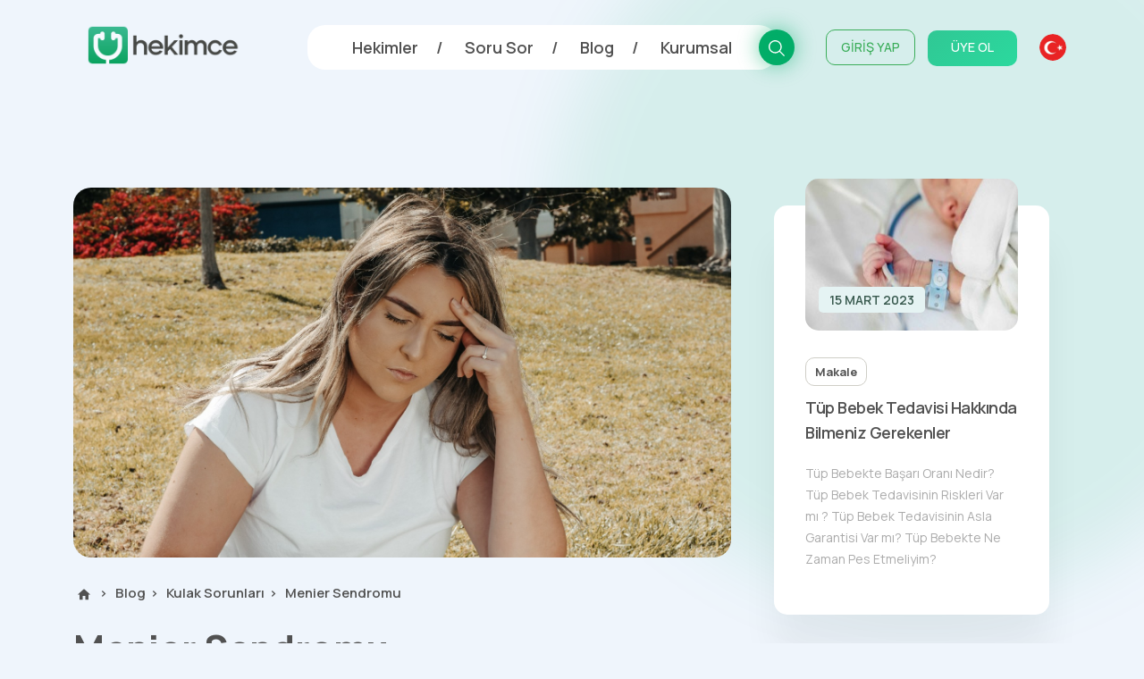

--- FILE ---
content_type: text/html; charset=UTF-8
request_url: https://www.hekimce.com/blog/kulak-sorunlari/menier-sendromu
body_size: 163001
content:
<!doctype html>
<html lang="tr">
    <head>

        <meta charset="utf-8">
        <meta name="viewport" content="width=device-width, initial-scale=1">

        <title>Menier Sendromu - Hekimce</title>

        <link rel="preconnect" href="https://fonts.googleapis.com">
        <link rel="preconnect" href="https://fonts.gstatic.com" crossorigin>
        <link href="https://fonts.googleapis.com/css2?family=Manrope:wght@400;500;600;700;800&display=swap" rel="stylesheet">
        <link rel="shortcut icon" type="image/png" href="https://cdn.hekimce.com/images/favicon-50x50.png"/>

                            <link rel="canonical" href="https://www.hekimce.com/blog/kulak-sorunlari/menier-sendromu" />
                                        <link rel="amphtml" href="https://www.hekimce.com/blog/kulak-sorunlari/menier-sendromu/amp">
                                            <link rel="stylesheet" href="https://cdn.hekimce.com/lib/bootstrap/5.1.1/bootstrap-reboot.min.css">
                                                <link rel="stylesheet" href="https://cdn.hekimce.com/lib/bootstrap/5.1.1/bootstrap-grid.min.css">
                                                <link rel="stylesheet" href="https://cdn.hekimce.com/lib/swiper/7.0.7/swiper.min.css">
                                                <link rel="stylesheet" href="https://cdn.hekimce.com/css/v3/template.min.css?v=3.6">
                                                <link rel="stylesheet" href="https://cdn.hekimce.com/css/v3/modules/cats-slider.min.css?v=3.0">
                                                <link rel="stylesheet" href="https://cdn.hekimce.com/css/v3/modules/post-card.min.css?v=3.0">
                                                <link rel="stylesheet" href="https://cdn.hekimce.com/css/v3/modules/post-card-mini.min.css?v=3.0">
                                                <link rel="stylesheet" href="https://cdn.hekimce.com/css/v3/pages/blog-detail.min.css?v=3.2">
                        
        <meta name="google-site-verification" content="vWuKASjXlC1zHeFsZONMOZlkvVmvdoI4fo21o_Irf2Q" /> <!-- Google Webmaster -->
        <meta name="yandex-verification" content="c43533305b0e3fb3" /> <!-- Yandex Webmaster -->
        <!-- <meta name="msvalidate.01" content="" /> --> <!-- Bing Webmaster -->

        <meta name="robots" content="FOLLOW, INDEX">
<meta name="description" content="İç kulakta basınç artışı nedeniyle oluşan bir hastalıktır. Bu basınç değişikliği sonucu denge organı etkilenmektedir.">
<meta name="keywords" content="">
<meta name="author" content="Hekimce Portal">
<meta property="fb:app_id" content="1129595114477052">
<meta property="fb:pages" content="229711562330151">
<meta property="og:url" content="https://www.hekimce.com/blog/kulak-sorunlari/menier-sendromu">
<meta property="og:image" content="https://cdn.hekimce.com/uploads/2022/whatsapp-image-2022-04-08-at-161557-1649423808.jpeg">
<meta property="og:image:width" content="1600">
<meta property="og:image:height" content="900">
<meta property="og:type" content="website">
<meta property="og:title" content="Menier Sendromu - Hekimce">
<meta property="og:description" content="İç kulakta basınç artışı nedeniyle oluşan bir hastalıktır. Bu basınç değişikliği sonucu denge organı etkilenmektedir.">
<meta name="twitter:card" content="summary_large_image">
<meta name="twitter:image" content="https://cdn.hekimce.com/uploads/2022/whatsapp-image-2022-04-08-at-161557-1649423808.jpeg">
<meta name="twitter:site" content="@hekimceportal">
<meta name="twitter:title" content="Menier Sendromu - Hekimce">
<meta name="twitter:description" content="İç kulakta basınç artışı nedeniyle oluşan bir hastalıktır. Bu basınç değişikliği sonucu denge organı etkilenmektedir.">

        <!-- Google Tag Manager -->
        <script>(function(w,d,s,l,i){w[l]=w[l]||[];w[l].push({'gtm.start':
        new Date().getTime(),event:'gtm.js'});var f=d.getElementsByTagName(s)[0],
        j=d.createElement(s),dl=l!='dataLayer'?'&l='+l:'';j.async=true;j.src=
        'https://www.googletagmanager.com/gtm.js?id='+i+dl;f.parentNode.insertBefore(j,f);
        })(window,document,'script','dataLayer','GTM-WXWBJV7');</script>
        <!-- End Google Tag Manager -->

        <!-- <script async src="https://pagead2.googlesyndication.com/pagead/js/adsbygoogle.js?client=ca-pub-4773526923217915" crossorigin="anonymous"></script> --> <!-- Google Adsense Otomatik Reklamlar -->

                            <script async src="https://securepubads.g.doubleclick.net/tag/js/gpt.js"></script>
                    <script>
                        window.googletag = window.googletag || {cmd: []};
                        googletag.cmd.push(function() {

                            googletag.defineSlot('/22691037556/blog/mobile-masthead', [[320, 120], [300, 100], [320, 100]], 'div-gpt-ad-1646734244890-0').addService(googletag.pubads());
                            googletag.defineSlot('/22691037556/blog/mobile-contentParts_1', [[300, 250], [336, 280]], 'div-gpt-ad-1646744080417-0').addService(googletag.pubads());
                            googletag.defineSlot('/22691037556/blog/underArticle_1', [[336, 280], [300, 250]], 'div-gpt-ad-1646649920011-0').addService(googletag.pubads());

                            googletag.pubads().enableLazyLoad({
                                fetchMarginPercent: 100,
                                renderMarginPercent: 50,
                                mobileScaling: 1.0
                            });

                            googletag.pubads().enableSingleRequest();
                            googletag.pubads().collapseEmptyDivs();
                            googletag.pubads().setCentering();
                            googletag.enableServices();
                        });
                    </script>
                    
    </head>

    <body class="d-flex flex-column">

        <div class="wallpaper"></div>

        <header>
            <div class="container">
                <div class="row justify-content-md-center">
                    <div class="col d-flex justify-content-between mb-2 header-hight">

                        <div class="align-self-center header-logo">
                            <a href="https://www.hekimce.com/" title="Hekimce - Türkiye'nin Yeni Nesil Doktor Portalı">
                                <img src="https://cdn.hekimce.com/images/hekimce-kurumsal-logo.png" alt="Hekimce Kurumsal Logo" title="Hekimce Kurumsal Logo">
                            </a>
                        </div>

                        <div class="align-self-center header-menu">

                            <nav>
                                <ul>
                                    <li>
                                        <a href="https://www.hekimce.com/hekimler" title="Hekimler - Hekimce">Hekimler</a>
                                    </li>
                                    <li>
                                        <a href="https://www.hekimce.com/soru-sor" title="Soru Sor - Hekimce">Soru Sor</a>
                                    </li>
                                    <li>
                                        <a href="https://www.hekimce.com/blog" title="Blog - Hekimce">Blog</a>
                                    </li>
                                    <li>
                                        <a href="https://www.hekimce.com/kurumsal" title="Kurumsal - Hekimce">Kurumsal</a>
                                    </li>
                                </ul>
                                <div class="header-search">
                                    <div class="header-search-bg"></div>
                                    <a href="https://www.hekimce.com/arama" title="Arama - Hekimce">

                                        <svg xmlns="http://www.w3.org/2000/svg" viewBox="0 0 22.459 22.459">
                                            <path id="search" d="M25.812,24.64l-6.276-6.309a9.143,9.143,0,1,0-1.205,1.205l6.309,6.276ZM5.032,12.513a7.481,7.481,0,1,1,7.481,7.481A7.481,7.481,0,0,1,5.032,12.513Z" transform="translate(-3.353 -3.353)"/>
                                        </svg>

                                    </a>
                                </div>
                            </nav>

                            <div class="header-session">

                                                                        <div class="session-sign-in">
                                            <a href="https://www.hekimce.com/profil/giris" title="Giriş Yap">
                                                GİRİŞ YAP
                                            </a>
                                        </div>
                                        <div class="session-sign-up">
                                            <a href="https://www.hekimce.com/profil/kayit" title="Üye Ol">
                                                ÜYE OL
                                            </a>
                                        </div>
                                        
                            </div>

                            <div class="header-lang">

                                <div class="active-lang">
                                    <img src="https://cdn.hekimce.com/images/flag-tr.png" alt="Hekimce Türkçe Dil Desteği" />
                                </div>
                                <div class="other-langs">

                                </div>

                            </div>

                            <div class="hamburger-icon-container">

                                
                                <div id="toggleHamburgerMenu" class="mobile-menu-icon">
                                    <span></span>
                                    <span></span>
                                    <span></span>
                                </div>

                            </div>

                        </div>

                    </div>
                </div>
            </div>
        </header>

        <div id="hamburgerMenu" class="hamburger-menu">
            <div class="container">

                <div class="row">
                    <style media="screen">
                        .m-search {
                            background: #F9F9F9 0% 0% no-repeat padding-box;
                            border-radius: 6px;
                            height: 50px;
                            margin: 0 15px 20px 15px;
                            line-height: 50px;
                            padding: 10px 20px;
                            width: calc(100% - 30px);
                            border: none;
                        }
                        .m-search::placeholder { /* Chrome, Firefox, Opera, Safari 10.1+ */
                            font-size: 15px;letter-spacing: 0.7px;color: #CCCCCC;
                        }
                        .m-search:-ms-input-placeholder { /* Internet Explorer 10-11 */
                            font-size: 15px;letter-spacing: 0.7px;color: #CCCCCC;
                        }
                        .m-search::-ms-input-placeholder { /* Microsoft Edge */
                            font-size: 15px;letter-spacing: 0.7px;color: #CCCCCC;
                        }
                    </style>
                    <div class="col-10 offset-1">
                        <form class="" action="arama" method="get" style="position:relative;">
                            <input class="m-search" type="text" name="key" value="" required="" minlength="3" placeholder="Arama yap">
                            <div style="background: #35B78B 0% 0% no-repeat padding-box;float:right;display:inline-flex;height:30px;width:30px;border-radius:100%;position: absolute;right: 35px;top: 10px;">
                                <svg xmlns="http://www.w3.org/2000/svg" viewBox="0 0 22.459 22.459" style="fill:#fff;height: 16px;margin: auto;">
                                    <path id="search" d="M25.812,24.64l-6.276-6.309a9.143,9.143,0,1,0-1.205,1.205l6.309,6.276ZM5.032,12.513a7.481,7.481,0,1,1,7.481,7.481A7.481,7.481,0,0,1,5.032,12.513Z" transform="translate(-3.353 -3.353)"/>
                                </svg>
                            </div>
                        </form>
                    </div>
                </div>

                <div class="row" style="display:none;">
                    <div class="col-10 offset-1">
                        <a href="https://www.hekimce.com/arama" title="Arama - Hekimce">
                            <div style="background: #F9F9F9 0% 0% no-repeat padding-box;border-radius:6px;height:50px;margin:0 15px 25px 15px;line-height:50px;padding:10px 20px;">
                                <div style="float:left;display:inline-flex;height:30px;line-height: 30px;font-size: 15px;letter-spacing: 0.7px;color: #CCCCCC;">
                                    Arama Yap
                                </div>
                                <div style="background: #35B78B 0% 0% no-repeat padding-box;float:right;display:inline-flex;height:30px;width:30px;border-radius:100%;">
                                    <svg xmlns="http://www.w3.org/2000/svg" viewBox="0 0 22.459 22.459" style="fill:#fff;height: 16px;margin: auto;">
                                        <path id="search" d="M25.812,24.64l-6.276-6.309a9.143,9.143,0,1,0-1.205,1.205l6.309,6.276ZM5.032,12.513a7.481,7.481,0,1,1,7.481,7.481A7.481,7.481,0,0,1,5.032,12.513Z" transform="translate(-3.353 -3.353)"/>
                                    </svg>
                                </div>
                            </div>
                        </a>
                    </div>
                </div>

                <div class="row justify-content-center">
                    <div class="col-10 d-flex justify-content-between mb-2">

                                                        <div class="align-self-center" style="width:50%;">
                                    <div class="hamburger-login">
                                        <a href="https://www.hekimce.com/profil/giris" title="Giriş Yap">
                                            GİRİŞ YAP
                                        </a>
                                    </div>
                                </div>
                                <div class="align-self-center" style="width:50%;">
                                    <div class="hamburger-register">
                                        <a href="https://www.hekimce.com/profil/kayit" title="Üye Ol">
                                            ÜYE OL
                                        </a>
                                    </div>
                                </div>
                                
                    </div>
                </div>


                <div class="row justify-content-center">
                    <div class="col-10">

                        <div class="hamburger-pages">
                            <ul>
                                <li>
                                    <a href="https://www.hekimce.com/hekimler" title="Hekimler - Hekimce">Hekimler</a>
                                </li>
                                <li>
                                    <a href="https://www.hekimce.com/soru-sor" title="Soru Sor - Hekimce">Soru Sor</a>
                                </li>
                                <li>
                                    <a href="https://www.hekimce.com/blog" title="Blog - Hekimce">Blog</a>
                                </li>
                                <li>
                                    <a href="https://www.hekimce.com/kurumsal" title="Kurumsal - Hekimce">Kurumsal</a>
                                </li>
                            </ul>
                        </div>

                    </div>
                </div>

                <div class="row justify-content-center">
                    <div class="col-10" style="text-align:center;">

                        <div class="hamburger-flag">
                            <ul>
                                <li>
                                    <a href="https://www.hekimce.com/" title="Hekimce - Türkiye'nin Yeni Nesil Doktor Portalı">
                                        <img src="https://cdn.hekimce.com/images/flag-tr.png" alt="Hekimce Türkçe Dil Desteği">
                                    </a>
                                </li>
                            </ul>
                        </div>

                    </div>
                </div>


                <div class="row justify-content-center">
                    <div class="col-10" style="text-align:center;">

                        <div class="hamburger-social">
                            <ul>
                                <li>
                                    <a href="https://www.instagram.com/hekimceportal/" target="_blank" rel="nofollow" title="Hekimce Resmi Instagram Sayfaı">
                                        <svg xmlns="http://www.w3.org/2000/svg" height="25" viewBox="0 0 27.504 27.551">
                                            <path d="M31.912,12.6a9.974,9.974,0,0,0-.639-3.385A7.041,7.041,0,0,0,27.25,5.2a10.09,10.09,0,0,0-3.339-.642c-1.469-.066-1.935-.085-5.666-.085s-4.208,0-5.667.085A10.09,10.09,0,0,0,9.242,5.2,7.037,7.037,0,0,0,5.22,9.218a10.011,10.011,0,0,0-.639,3.337c-.066,1.47-.086,1.937-.086,5.667s0,4.206.086,5.667a10.068,10.068,0,0,0,.639,3.34,7.041,7.041,0,0,0,4.023,4.02,10.056,10.056,0,0,0,3.337.687c1.47.066,1.937.086,5.667.086s4.208,0,5.667-.086a10.065,10.065,0,0,0,3.339-.639,7.049,7.049,0,0,0,4.022-4.022,10.032,10.032,0,0,0,.639-3.34C31.98,22.465,32,22,32,18.267s0-4.2-.089-5.666ZM18.237,25.276a7.061,7.061,0,1,1,7.061-7.06,7.059,7.059,0,0,1-7.061,7.06ZM25.58,12.539a1.646,1.646,0,1,1,1.644-1.647A1.645,1.645,0,0,1,25.58,12.539Z" transform="translate(-4.495 -4.47)" fill="#515151"/>
                                            <path d="M22.66,18.05a4.587,4.587,0,1,1-4.587-4.587A4.587,4.587,0,0,1,22.66,18.05Z" transform="translate(-4.331 -4.306)" fill="#515151"/>
                                        </svg>
                                    </a>
                                </li>
                                <li>
                                    <a href="https://www.facebook.com/hekimceportal" target="_blank" rel="nofollow" title="Hekimce Resmi Facebook Sayfası">
                                        <svg xmlns="http://www.w3.org/2000/svg" height="25" viewBox="0 0 28.495 28.323">
                                            <path d="M28.495,14.248A14.247,14.247,0,1,0,12.021,28.321V18.366H8.4V14.247h3.617V11.109c0-3.572,2.128-5.543,5.381-5.543a21.931,21.931,0,0,1,3.189.278V9.349H18.8a2.06,2.06,0,0,0-2.322,2.225v2.674h3.952l-.632,4.119h-3.32v9.955A14.25,14.25,0,0,0,28.5,14.249Z" fill="#515151"/>
                                        </svg>
                                    </a>
                                </li>
                                <li>
                                    <a href="https://twitter.com/hekimceportal" target="_blank" rel="nofollow" title="Hekimce Resmi Twitter Sayfası">
                                        <svg xmlns="http://www.w3.org/2000/svg" height="25" viewBox="0 0 32.367 26.972">
                                            <path d="M32.367,6.156a8.7,8.7,0,0,1-1.208,1.732,8.922,8.922,0,0,1-2.183,1.84q.036.289.054.541a19.639,19.639,0,0,1-1.389,7.523,19.811,19.811,0,0,1-7.884,9.8A20.73,20.73,0,0,1,7.416,29.844,14.17,14.17,0,0,1,0,26.976a13.818,13.818,0,0,0,9.887-2.851c-3.033.076-5.238-2.117-6.278-4.655a4.222,4.222,0,0,0,1.407.072A13.091,13.091,0,0,0,6.6,19.325a7.443,7.443,0,0,1-4.511-3.5,7.545,7.545,0,0,1-.758-3.319,6.339,6.339,0,0,0,2.995.9A7.737,7.737,0,0,1,1.389,8.626,8.853,8.853,0,0,1,2.2,4.314a22.678,22.678,0,0,0,7.7,5.773,15.959,15.959,0,0,0,6.044,1.263,8.077,8.077,0,0,1,.812-5.124A6.981,6.981,0,0,1,20.928,3.2,6.151,6.151,0,0,1,27.1,5.108,10.983,10.983,0,0,0,31.392,3.52a6.515,6.515,0,0,1-2.959,3.825,18.762,18.762,0,0,0,3.933-1.19Z" transform="translate(0 -2.999)" fill="#515151"/>
                                        </svg>
                                    </a>
                                </li>
                                <li>
                                    <a href="https://www.dailymotion.com/hekimceportal" target="_blank" rel="nofollow" title="Hekimce Resmi Dailymotion Sayfası">
                                        <svg xmlns="http://www.w3.org/2000/svg" height="25" viewBox="0 0 27 27">
                                            <g transform="translate(-4.5 -4.5)">
                                                <path d="M20.326,17.227a3.486,3.486,0,1,0,.169,6.968l-.018,0a3.339,3.339,0,0,0,3.29-3.42,3.432,3.432,0,0,0-3.441-3.55Z" fill="#515151"/>
                                                <path d="M4.5,4.5v27h27V4.5ZM27.78,27.907H23.757V26.32a5.454,5.454,0,0,1-4.179,1.655A6.37,6.37,0,0,1,15.157,26.3a7.361,7.361,0,0,1-.212-10.81,6.569,6.569,0,0,1,4.708-1.947,4.717,4.717,0,0,1,3.97,1.788V9.177l4.155-.861v0l0,.005h0v19.59Z" fill="#515151"/>
                                            </g>
                                        </svg>
                                    </a>
                                </li>
                                <li>
                                    <a href="https://www.youtube.com/channel/UC_yQNfnATOShFnFpZhcdfAg" target="_blank" rel="nofollow" title="Hekimce Resmi Youtube Sayfası">
                                        <svg xmlns="http://www.w3.org/2000/svg" height="25" viewBox="0 0 30.002 21.1">
                                            <path d="M14.9,21.942v-8.43l8.1,4.23-8.1,4.2Zm17.8-9.889a6.476,6.476,0,0,0-1.193-2.979A4.293,4.293,0,0,0,28.5,7.8c-4.2-.3-10.495-.3-10.495-.3h-.012s-6.3,0-10.495.3a4.293,4.293,0,0,0-3.006,1.27A6.488,6.488,0,0,0,3.3,12.052,45.384,45.384,0,0,0,3,16.908v2.276a45.409,45.409,0,0,0,.3,4.856,6.477,6.477,0,0,0,1.193,2.978A5.076,5.076,0,0,0,7.8,28.3c2.4.229,10.2.3,10.2.3s6.305-.009,10.5-.312a4.291,4.291,0,0,0,3.006-1.27A6.485,6.485,0,0,0,32.7,24.04a45.409,45.409,0,0,0,.3-4.856V16.908a45.36,45.36,0,0,0-.3-4.856Z" transform="translate(-3 -7.5)" fill="#515151" fill-rule="evenodd"/>
                                        </svg>
                                    </a>
                                </li>
                            </ul>
                        </div>

                    </div>
                </div>


            </div>
        </div>

        <main class="container-fluid flex-fill">

<div class="break-h1"></div>

<section id="infiniteContainer">
    <div class="infinite-content">
        <div class="container">
            <div class="row">
                <div class="col-12 col-xl-8 col-lg-7 col-md-12 col-sm-12">

                    <div class="ad-manager-item masthead" id="mobileMasthead"></div>

                    <div class="meta">
                        <figure>
                            <img class="b-lazy"
                                src="[data-uri]"
                                data-src="https://cdn.hekimce.com/uploads/2022/whatsapp-image-2022-04-08-at-161557-1649423808.jpeg"
                                alt="Menier Sendromu">
                        </figure>
                        <div class="breadcrumb">
                            <ul>
                                <li>
                                    <a href="https://www.hekimce.com/">
                                        <svg xmlns="http://www.w3.org/2000/svg" width="24" height="24" viewBox="0 0 24 24">
                                            <path d="M10 20v-6h4v6h5v-8h3L12 3 2 12h3v8z"/>
                                            <path d="M0 0h24v24H0z" fill="none"/>
                                        </svg>
                                    </a>
                                </li>
                                <li>
                                    <a href="https://www.hekimce.com/blog">Blog</a>
                                </li>
                                <li>
                                    <a href="https://www.hekimce.com/blog/kulak-sorunlari">Kulak Sorunları</a>
                                </li>
                                <li>Menier Sendromu</li>
                            </ul>
                        </div>
                        <h1>Menier Sendromu</h1>
                        <p class="description">İç kulakta basınç artışı nedeniyle oluşan bir hastalıktır. Bu basınç değişikliği sonucu denge organı etkilenmektedir.</p>
                        <div class="share">
                            <span>Paylaş</span>
                            <ul>
                                <li class="facebook">
                                    <a href="https://www.facebook.com/sharer.php?u=https://www.hekimce.com/blog/kulak-sorunlari/menier-sendromu" rel="nofollow" target="_blank" title="Facebook'ta Paylaş">
                                        <svg xmlns="http://www.w3.org/2000/svg" viewBox="0 0 28.495 28.323">
                                            <path d="M28.495,14.248A14.247,14.247,0,1,0,12.021,28.321V18.366H8.4V14.247h3.617V11.109c0-3.572,2.128-5.543,5.381-5.543a21.931,21.931,0,0,1,3.189.278V9.349H18.8a2.06,2.06,0,0,0-2.322,2.225v2.674h3.952l-.632,4.119h-3.32v9.955A14.25,14.25,0,0,0,28.5,14.249Z" fill="#515151"/>
                                        </svg>
                                    </a>
                                </li>
                                <li class="twitter">
                                    <a href="https://twitter.com/share?url=https://www.hekimce.com/blog/kulak-sorunlari/menier-sendromu" rel="nofollow" target="_blank" title="Twitter'da Paylaş">
                                        <svg xmlns="http://www.w3.org/2000/svg" viewBox="0 0 32.367 26.972">
                                            <path d="M32.367,6.156a8.7,8.7,0,0,1-1.208,1.732,8.922,8.922,0,0,1-2.183,1.84q.036.289.054.541a19.639,19.639,0,0,1-1.389,7.523,19.811,19.811,0,0,1-7.884,9.8A20.73,20.73,0,0,1,7.416,29.844,14.17,14.17,0,0,1,0,26.976a13.818,13.818,0,0,0,9.887-2.851c-3.033.076-5.238-2.117-6.278-4.655a4.222,4.222,0,0,0,1.407.072A13.091,13.091,0,0,0,6.6,19.325a7.443,7.443,0,0,1-4.511-3.5,7.545,7.545,0,0,1-.758-3.319,6.339,6.339,0,0,0,2.995.9A7.737,7.737,0,0,1,1.389,8.626,8.853,8.853,0,0,1,2.2,4.314a22.678,22.678,0,0,0,7.7,5.773,15.959,15.959,0,0,0,6.044,1.263,8.077,8.077,0,0,1,.812-5.124A6.981,6.981,0,0,1,20.928,3.2,6.151,6.151,0,0,1,27.1,5.108,10.983,10.983,0,0,0,31.392,3.52a6.515,6.515,0,0,1-2.959,3.825,18.762,18.762,0,0,0,3.933-1.19Z" transform="translate(0 -2.999)" fill="#515151"/>
                                        </svg>
                                    </a>
                                </li>
                                <li class="whatsapp">
                                    <a href="whatsapp://send?text=https://www.hekimce.com/blog/kulak-sorunlari/menier-sendromu" rel="nofollow" target="_blank" title="Whatsapp'ta Paylaş">
                                        <svg xmlns="http://www.w3.org/2000/svg" viewBox="0 0 19.397 19.397">
                                            <path d="M10.3,18.184a9.012,9.012,0,0,1-4.413-1.136L0,19.4l2.349-5.891A9.012,9.012,0,0,1,1.212,9.092a8.862,8.862,0,0,1,.72-3.533A9,9,0,0,1,6.772.72a9.029,9.029,0,0,1,7.066,0,9,9,0,0,1,4.84,4.84,9.029,9.029,0,0,1,0,7.066,9,9,0,0,1-4.84,4.84A8.849,8.849,0,0,1,10.3,18.184Zm3.031-7.274H12.123l-.682.606a5.3,5.3,0,0,1-2.093-1.468A5.3,5.3,0,0,1,7.88,7.956l.606-.682V6.061a1.11,1.11,0,0,0-.227-.644,1.44,1.44,0,0,0-.5-.464q-.275-.142-.388-.029l-.89.89a2.134,2.134,0,0,0-.218,2.3,7.869,7.869,0,0,0,1.989,3.031,7.856,7.856,0,0,0,3.031,1.989,2.136,2.136,0,0,0,2.3-.217l.89-.89q.114-.114-.029-.388a1.44,1.44,0,0,0-.464-.5A1.11,1.11,0,0,0,13.335,10.911Z" fill="#515151"/>
                                        </svg>
                                    </a>
                                </li>
                            </ul>
                        </div>
                    </div>

                    <div class="content">
                        <p>Menier sendromu belirtileri yüz yıl evvel Prosper Meniere adında bir Fransız tarafından açıklandı. Tarif ettiği tipik belirtiler gelip giden işitme kaybı ile beraber baş dönmesi, kulak çınlaması ve etkilenmiş olan kulakta bir basınç hissi duyulmasıdır. Menier sendromu ekseriyetle önce bir kulağı etkiler ve vakaların yüzde yirmi beş ila yüzde ellisinde ilerde ikinci kulak da etkilenir. Bu hastalığın nedeni henüz bilinmiyor. Labirent denilen iç kulakta sıvı artışı görülüyor. Bu sıvı fazlası labirent zarında basınç yapar. Bu zarı bozar ve bazen de yırtar. Neticede denge ve işitme duyuları bozulur.                                    <div class="ad-manager-item" id="mobileContentParts_1"></div>
                                    <h2>Menier Sendromu Belirtileri</h2><ul><li>Şiddetli baş dönmesi ve beraberinde bulantı ve kusma</li><li>Kulak çınlaması</li><li>Soğuk ve bozuk işitme</li><li>İşitme kaybı</li></ul><h2>Menier Sendromu Teşhisi</h2><p>Menier hastalığı, dönem dönem ataklarla ortaya çıkar. Bu dönemler arasında herhangi bir belirti görülmez; hastalık dönemlerinin arası birkaç saat, birkaç ay ve hatta birkaç yıl olabilir. Hastalığın ortaya çıktığı dönemler de birkaç saat, bir gün ya da daha uzun sürebilir.<p>Hastalık belirtileri hafif ya da ciddi olabilir. Genellikle değişen düzeylerde baş dönmesi (çoğu kez bulantı ve kusmaya neden olacak kadar şiddetlidir), kulak çınlaması ve özellikle düşük frekanslarda işitme azalması ya da kaybı görülebilir. Hastalık dönemlerindeki şikayetler giderek daha ağırlaşır.<p>Bu belirtilerin herhangi biri ortaya çıkarsa, gecikmeden doktorunuza başvurun. Doktorunuz çeşitli ses frekanslarında ne kadar işittiğinizi ölçmek için bir test yapacaktır. Bu test yetersiz kalırsa, teşhis koymak için başka testler de gerekebilir.<p>Bu tür bir testte (elektronistagmografi) kulağa sıcak ve soğuk su verilir. Bu işlem yapıldığında gözlerinizde çeşitli hareketlerin olduğunu fark edersiniz. Gözlerdeki bu hareketler değerlendirilir. Bu test farklı sıcaklıklardaki sularla tekrarlanır; her kulağın verdiği yanıt kaydedilir ve diğer kulakla ve normal yanıtlarla karşılaştırılarak iç kulağın denge işlevinin normal olup olmadığı belirlenir.<p>Bazı kimselerde bu arada sırada gelen krizlerdir ve esasında sadece zorluk yaratan bir durumdur. Fakat daha az sayıda da olsa bazılarında tamamen sağırlık, sık gelen ve güçsüz bırakan baş dönmesi ve bulantı yapar.<h2>Menier Sendromu İlaçla Tedavisi</h2><p>Doktorunuzun baş dönmesini ve arkasından gelen bulantı ve kusmayı durdurmak için ilaç vermesi olasıdır. Diğer bir tedavi yolu da idrar sökücü ilaç alıp vücuttaki sıvı miktarını azaltmak olabilir. Kafein, alkol ve nikotini kesmek de yararlı olabilir. Şiddetli bir krizin sebep olabileceği gerginliği gidermek için sakinleştirici ilaçlar da verilebilir. İlaç tedavisinin uzun süren tedavilerde ne zaman yararlı olduğunu söylemek zordur. Çünkü Menier Sendromu hafifleyip kendi kendine ortadan kaybolabilir.<h2>Menier Sendromu Ameliyatı</h2><p>İlaç tedavisi krizlerin sıklığını ve şiddetini kontrol edemezse, ameliyat gerekebilir. Ameliyatla iç kulaktaki ve zarlarındaki basınç ortadan kaldırılır. Bazen dengeyi kontrol eden sinir kesilir. Hasta kulakta çok veya tamamen işitme kaybı olduğunda ve baş dönmesi çok şiddetli ise tüm iç kulağın yok edildiği bir uygulama önerilebilir. Bu durumlarda denge sağlama görevi diğer kulağa ve adaletin kendiliğinden verdiği işaretlere (impulse) ve görme duyusuna geçer.<p>Eğer her iki kulakta da Menier Sendromu varsa tedavi daha zordur. Ameliyat güçsüzlük yaratan krizleri durdurabilmek için daha zayıf olan kulağa yapılır. Kulağa toksin (zararlı, zehirli madde) etkisi yapan antibiyotik stneptomisin dikkatle kontrollü miktarlarda verilebilir. Bu uygulamada iç kulağın denge sağlayan kısmı yok edilirken, işitme görevi yapan kısmı (bölümü) korunmak istenmektedir.                    </div>

                    <div class="ad-manager-item" id="mobileUnderArticle"></div>

                    <div class="other-posts">
                        <div class="row">
                            <div class="col-12 col-xl-6 col-lg-12 col-md-12 col-sm-12">

                                                                        <div class="horizontal-card left">

                                                <div class="horizontal-card-image">
                                                    <img class="b-lazy"
                                                        src="[data-uri]"
                                                        data-src="https://cdn.hekimce.com/uploads/thumbs/300/2022/whatsapp-image-2022-04-08-at-160245-1649423130.jpeg"
                                                        alt="Nasır">
                                                </div>
                                                <div class="horizontal-card-text">
                                                    <div class="horizontal-cat">
                                                        <a href="https://www.hekimce.com/blog/cilt-sorunlari" title="Cilt Sorunları">
                                                            Cilt Sorunları                                                        </a>
                                                    </div>
                                                    <span>
                                                        <a href="https://www.hekimce.com/blog/cilt-sorunlari/nasir">
                                                            Nasır                                                        </a>
                                                    </span>
                                                </div>

                                        </div>
                                        
                            </div>
                            <div class="col-12 col-xl-6 col-lg-12 col-md-12 col-sm-12">

                                                                        <div class="horizontal-card right">

                                                <div class="horizontal-card-text">
                                                    <div class="horizontal-cat">
                                                        <a href="https://www.hekimce.com/blog/solunum-sistemi" title="Solunum Sistemi">
                                                            Solunum Sistemi                                                        </a>
                                                    </div>
                                                    <span>
                                                        <a href="https://www.hekimce.com/blog/solunum-sistemi/nazolakrimal-kanalin-dogustan-tikanikligirn">
                                                            Nazolakrımal Kanalın Doğuştan Tıkanıklığı                                                        </a>
                                                    </span>
                                                </div>
                                                <div class="horizontal-card-image">
                                                    <img class="b-lazy"
                                                        src="[data-uri]"
                                                        data-src="https://cdn.hekimce.com/uploads/thumbs/300/2022/whatsapp-image-2022-04-08-at-162818-1649424519.jpeg"
                                                        alt="Nazolakrımal Kanalın Doğuştan Tıkanıklığı">
                                                </div>

                                        </div>
                                        
                            </div>
                        </div>
                    </div>

                    <div class="comment">
                                                <div class="form-comment">

                            <section class="widget comment-widget">
                                <div class="comment-card">
                                    <p class="comment-title">Yorum Yap</p>
                                    <p class="comment-info">
                                                                                        Misafir olarak yorum yapıyorsunuz.
                                                <a href="https://www.hekimce.com/profil/giris" title="Hesap Oluştur - Hekimce">Giriş Yap</a>
                                                                                    </p>
                                    <form method="post" id="commentForm">
                                        <input type="text" name="postId" value="588" style="display:none;">
                                        <input type="text" name="name" placeholder="Adınız" value=" "  required>
                                        <input type="email" name="email" placeholder="E-Posta Adresiniz" value=""  required>
                                        <textarea name="comment" placeholder="Yorumunuzu yazın..." required></textarea>
                                        <input type="button" id="runGetComment" value="Yorumu Gönder">
                                    </form>
                                    <p class="comment-info result"></p>
                                    <p class="comment-info">
                                        Yorumunuzun kontrolden geçtikten sonra yayınlanacaktır.
                                    </p>
                                </div>
                            </section>
                                                                <div class="shadow">
                                <?xml version="1.0" encoding="utf-8"?>
                                <svg xmlns="http://www.w3.org/2000/svg" xmlns:xlink="http://www.w3.org/1999/xlink" style="margin: auto; background: none; display: block; shape-rendering: auto;" width="200px" height="200px" viewBox="0 0 100 100" preserveAspectRatio="xMidYMid">
                                    <g transform="rotate(0 50 50)">
                                      <rect x="47" y="24" rx="3" ry="6" width="6" height="12" fill="#35b78b">
                                        <animate attributeName="opacity" values="1;0" keyTimes="0;1" dur="1s" begin="-0.9166666666666666s" repeatCount="indefinite"></animate>
                                      </rect>
                                    </g><g transform="rotate(30 50 50)">
                                      <rect x="47" y="24" rx="3" ry="6" width="6" height="12" fill="#35b78b">
                                        <animate attributeName="opacity" values="1;0" keyTimes="0;1" dur="1s" begin="-0.8333333333333334s" repeatCount="indefinite"></animate>
                                      </rect>
                                    </g><g transform="rotate(60 50 50)">
                                      <rect x="47" y="24" rx="3" ry="6" width="6" height="12" fill="#35b78b">
                                        <animate attributeName="opacity" values="1;0" keyTimes="0;1" dur="1s" begin="-0.75s" repeatCount="indefinite"></animate>
                                      </rect>
                                    </g><g transform="rotate(90 50 50)">
                                      <rect x="47" y="24" rx="3" ry="6" width="6" height="12" fill="#35b78b">
                                        <animate attributeName="opacity" values="1;0" keyTimes="0;1" dur="1s" begin="-0.6666666666666666s" repeatCount="indefinite"></animate>
                                      </rect>
                                    </g><g transform="rotate(120 50 50)">
                                      <rect x="47" y="24" rx="3" ry="6" width="6" height="12" fill="#35b78b">
                                        <animate attributeName="opacity" values="1;0" keyTimes="0;1" dur="1s" begin="-0.5833333333333334s" repeatCount="indefinite"></animate>
                                      </rect>
                                    </g><g transform="rotate(150 50 50)">
                                      <rect x="47" y="24" rx="3" ry="6" width="6" height="12" fill="#35b78b">
                                        <animate attributeName="opacity" values="1;0" keyTimes="0;1" dur="1s" begin="-0.5s" repeatCount="indefinite"></animate>
                                      </rect>
                                    </g><g transform="rotate(180 50 50)">
                                      <rect x="47" y="24" rx="3" ry="6" width="6" height="12" fill="#35b78b">
                                        <animate attributeName="opacity" values="1;0" keyTimes="0;1" dur="1s" begin="-0.4166666666666667s" repeatCount="indefinite"></animate>
                                      </rect>
                                    </g><g transform="rotate(210 50 50)">
                                      <rect x="47" y="24" rx="3" ry="6" width="6" height="12" fill="#35b78b">
                                        <animate attributeName="opacity" values="1;0" keyTimes="0;1" dur="1s" begin="-0.3333333333333333s" repeatCount="indefinite"></animate>
                                      </rect>
                                    </g><g transform="rotate(240 50 50)">
                                      <rect x="47" y="24" rx="3" ry="6" width="6" height="12" fill="#35b78b">
                                        <animate attributeName="opacity" values="1;0" keyTimes="0;1" dur="1s" begin="-0.25s" repeatCount="indefinite"></animate>
                                      </rect>
                                    </g><g transform="rotate(270 50 50)">
                                      <rect x="47" y="24" rx="3" ry="6" width="6" height="12" fill="#35b78b">
                                        <animate attributeName="opacity" values="1;0" keyTimes="0;1" dur="1s" begin="-0.16666666666666666s" repeatCount="indefinite"></animate>
                                      </rect>
                                    </g><g transform="rotate(300 50 50)">
                                      <rect x="47" y="24" rx="3" ry="6" width="6" height="12" fill="#35b78b">
                                        <animate attributeName="opacity" values="1;0" keyTimes="0;1" dur="1s" begin="-0.08333333333333333s" repeatCount="indefinite"></animate>
                                      </rect>
                                    </g><g transform="rotate(330 50 50)">
                                      <rect x="47" y="24" rx="3" ry="6" width="6" height="12" fill="#35b78b">
                                        <animate attributeName="opacity" values="1;0" keyTimes="0;1" dur="1s" begin="0s" repeatCount="indefinite"></animate>
                                      </rect>
                                    </g>
                                </svg>
                            </div>
                        </div>

                                                        <style media="screen">
                                    .comment-item {
                                        display: flex;
                                        background: #FFFFFF 0% 0% no-repeat padding-box;
                                        box-shadow: 0px 60px 90px #0000000F;
                                        width: 100%;
                                        border-bottom: solid 2px #35B78B;
                                        padding: 20px;
                                    }
                                    .commenter {
                                        background: #F9F9F9;
                                        height: 75px; width: 75px;
                                        line-height: 75px;
                                        border-radius: 100%;
                                        border: solid 1px #35B78B;
                                        text-align: center;
                                    }
                                    .commenter svg {
                                        height: 40px;
                                        fill: #454845bf;
                                        margin: 0;
                                        margin-top: -4px;
                                    }
                                    .comment-text {
                                        padding: 0 15px;
                                    }
                                </style>
                                <div class="list-comment">
                                                                                <div class="comment-item">
                                                <div class="">
                                                    <div class="commenter">
                                                        <svg version="1.1" xmlns="http://www.w3.org/2000/svg" xmlns:xlink="http://www.w3.org/1999/xlink" viewBox="0 0 512 512"  xml:space="preserve">
                                                            <g>
                                                                <path d="M332.933,213.451c-20.713,17.784-47.559,28.624-76.938,28.624c-29.37,0-56.224-10.84-76.928-28.624 c-54.991,20.952-92.686,66.126-92.686,132.094v98.082c0,0,14.505,19.331,45.864,37.437v-69.339h28.992v83.228 c24.848,9.78,56.243,17.047,94.758,17.047c38.524,0,69.901-7.266,94.767-17.047v-83.228h28.992v69.339 c31.359-18.106,45.864-37.437,45.864-37.437v-98.082C425.618,279.577,387.923,234.403,332.933,213.451z"/>
                                                                <path d="M255.996,213.902c49.299,0,89.26-39.96,89.26-89.259V89.269C345.255,39.96,305.294,0,255.996,0 c-49.3,0-89.268,39.96-89.268,89.269v35.374C166.727,173.942,206.696,213.902,255.996,213.902z"/>
                                                            </g>
                                                        </svg>
                                                    </div>
                                                </div>
                                                <div class="comment-text">
                                                    Nasıl bir ilac ben menopoza gırdım cok sınırlı ve gergin oluyorum içe bilirmiyım rd yazmış faydası varmı                                                </div>
                                            </div>
                                                                                        <div class="comment-item">
                                                <div class="">
                                                    <div class="commenter">
                                                        <svg version="1.1" xmlns="http://www.w3.org/2000/svg" xmlns:xlink="http://www.w3.org/1999/xlink" viewBox="0 0 512 512"  xml:space="preserve">
                                                            <g>
                                                                <path d="M332.933,213.451c-20.713,17.784-47.559,28.624-76.938,28.624c-29.37,0-56.224-10.84-76.928-28.624 c-54.991,20.952-92.686,66.126-92.686,132.094v98.082c0,0,14.505,19.331,45.864,37.437v-69.339h28.992v83.228 c24.848,9.78,56.243,17.047,94.758,17.047c38.524,0,69.901-7.266,94.767-17.047v-83.228h28.992v69.339 c31.359-18.106,45.864-37.437,45.864-37.437v-98.082C425.618,279.577,387.923,234.403,332.933,213.451z"/>
                                                                <path d="M255.996,213.902c49.299,0,89.26-39.96,89.26-89.259V89.269C345.255,39.96,305.294,0,255.996,0 c-49.3,0-89.268,39.96-89.268,89.269v35.374C166.727,173.942,206.696,213.902,255.996,213.902z"/>
                                                            </g>
                                                        </svg>
                                                    </div>
                                                </div>
                                                <div class="comment-text">
                                                    Magne fort.kroner kalp hastası.iki kere anjiyo olup üç damar tıkanıklığı giderilmiş hastaya Bu ilacı SGK ödermi??                                                </div>
                                            </div>
                                                                            </div>
                                
                    </div>

                </div>
                <div class="col-12 col-xl-4 col-lg-5 col-md-12 col-sm-12">
                    
        <section class="module-post-card-mini">
            <div class="container">
                <div class="row" style="display:flex;">

                                                <div class="col-12">

                                <div class="post-card-mini">
                                    <div class="card-wall">
                                        <a href="https://www.hekimce.com/blog/makale/tup-bebek-tedavisi-ve-merkezler-hakkinda-bilmeniz-gereken-10-gercek">
                                            <div class="card-poster">
                                                <figure>
                                                    <img class="b-lazy"
                                                        src="[data-uri]"
                                                        data-src="https://cdn.hekimce.com/uploads/thumbs/300/2023/basliksiz-1-1673448703.jpg"
                                                        alt="Tüp Bebek Tedavisi Hakkında Bilmeniz Gerekenler">
                                                    <div class="date">
                                                        15 MART 2023                                                    </div>
                                                </figure>
                                            </div>
                                        </a>
                                        <div class="card-cat">
                                            <a href="https://www.hekimce.com/blog/makale">
                                                Makale                                            </a>
                                        </div>
                                        <a href="https://www.hekimce.com/blog/makale/tup-bebek-tedavisi-ve-merkezler-hakkinda-bilmeniz-gereken-10-gercek">
                                            <div class="card-title">
                                                Tüp Bebek Tedavisi Hakkında Bilmeniz Gerekenler                                            </div>
                                            <div class="card-description">
                                                Tüp Bebekte Başarı Oranı Nedir? Tüp Bebek Tedavisinin Riskleri Var mı ? Tüp Bebek Tedavisinin Asla Garantisi Var mı? Tüp Bebekte Ne Zaman Pes Etmeliyim?                                            </div>
                                        </a>
                                    </div>
                                </div>

                            </div>
                                                        <div class="col-12">

                                <div class="post-card-mini">
                                    <div class="card-wall">
                                        <a href="https://www.hekimce.com/blog/makale/spiral">
                                            <div class="card-poster">
                                                <figure>
                                                    <img class="b-lazy"
                                                        src="[data-uri]"
                                                        data-src="https://cdn.hekimce.com/uploads/thumbs/300/2022/spiral-1653051899.jpg"
                                                        alt="Spiral">
                                                    <div class="date">
                                                        07 MART 2023                                                    </div>
                                                </figure>
                                            </div>
                                        </a>
                                        <div class="card-cat">
                                            <a href="https://www.hekimce.com/blog/makale">
                                                Makale                                            </a>
                                        </div>
                                        <a href="https://www.hekimce.com/blog/makale/spiral">
                                            <div class="card-title">
                                                Spiral                                            </div>
                                            <div class="card-description">
                                                Rahim içi araç (RİA) ya da intrauterin device (IUD), gebeliği önlemek için rahim içine uygulanan bir küçük bir alettir.                                            </div>
                                        </a>
                                    </div>
                                </div>

                            </div>
                                                        <div class="col-12">

                                <div class="post-card-mini">
                                    <div class="card-wall">
                                        <a href="https://www.hekimce.com/blog/makale/genital-estetik-operasyonlar">
                                            <div class="card-poster">
                                                <figure>
                                                    <img class="b-lazy"
                                                        src="[data-uri]"
                                                        data-src="https://cdn.hekimce.com/uploads/thumbs/300/2022/genital-estetik-operasyonlar-1652784383.jpg"
                                                        alt="Genital Estetik Operasyonlar">
                                                    <div class="date">
                                                        07 MART 2023                                                    </div>
                                                </figure>
                                            </div>
                                        </a>
                                        <div class="card-cat">
                                            <a href="https://www.hekimce.com/blog/makale">
                                                Makale                                            </a>
                                        </div>
                                        <a href="https://www.hekimce.com/blog/makale/genital-estetik-operasyonlar">
                                            <div class="card-title">
                                                Genital Estetik Operasyonlar                                            </div>
                                            <div class="card-description">
                                                Bu operasyon sonucunda vajinal bölge hem genç ve sıkı bir görünüm alır, hem de fonksiyonu tekrar normal hale döner.                                            </div>
                                        </a>
                                    </div>
                                </div>

                            </div>
                                                        <div class="col-12">

                                <div class="post-card-mini">
                                    <div class="card-wall">
                                        <a href="https://www.hekimce.com/blog/makale/bizans-devrinde-bashekimi-tuerk-olan-ve-icinde-50-yatakli-hastane-bulunan-bizans-kuelliyesi-pantokrator-kilisesi">
                                            <div class="card-poster">
                                                <figure>
                                                    <img class="b-lazy"
                                                        src="[data-uri]"
                                                        data-src="https://cdn.hekimce.com/uploads/thumbs/300/2023/pantokrator-kilisesi-1675440108.jpg"
                                                        alt="Pantokrator Kilisesi">
                                                    <div class="date">
                                                        25 ŞUBAT 2023                                                    </div>
                                                </figure>
                                            </div>
                                        </a>
                                        <div class="card-cat">
                                            <a href="https://www.hekimce.com/blog/makale">
                                                Makale                                            </a>
                                        </div>
                                        <a href="https://www.hekimce.com/blog/makale/bizans-devrinde-bashekimi-tuerk-olan-ve-icinde-50-yatakli-hastane-bulunan-bizans-kuelliyesi-pantokrator-kilisesi">
                                            <div class="card-title">
                                                Pantokrator Kilisesi                                            </div>
                                            <div class="card-description">
                                                Günümüzde İstanbul'da Molla Zeyrek Camii olarak bilinen ve geçmiş tarihinde PANTOKRATOR KİLİSESİ olarak adlandırılan bu yapıtın tarihini sizin için araştırdık                                            </div>
                                        </a>
                                    </div>
                                </div>

                            </div>
                            
                </div>
            </div>
        </section>
                        </div>
            </div>
        </div>
    </div>
                <a href="https://www.hekimce.com/blog/cilt-sorunlari/nasir" id="infiniteNextPage">...</a>
            
            <section class="module-cats-slider">
            <div class="container">
                <div class="row">
                    <div class="col-12">

                        <div class="swiper cats-slider">
                            <div class="swiper-wrapper">
                                                                        <div class="swiper-slide">
                                            <a href="https://www.hekimce.com/blog/cinsel-saglik" title="Cinsel Sağlık">
                                                #Cinsel Sağlık                                            </a>
                                        </div>
                                                                                <div class="swiper-slide">
                                            <a href="https://www.hekimce.com/blog/kanser" title="Kanser">
                                                #Kanser                                            </a>
                                        </div>
                                                                                <div class="swiper-slide">
                                            <a href="https://www.hekimce.com/blog/diyet-zayiflama" title="Diyet & Zayıflama">
                                                #Diyet & Zayıflama                                            </a>
                                        </div>
                                                                                <div class="swiper-slide">
                                            <a href="https://www.hekimce.com/blog/saglik-ve-guzellik" title="Sağlık ve Güzellik">
                                                #Sağlık ve Güzellik                                            </a>
                                        </div>
                                                                                <div class="swiper-slide">
                                            <a href="https://www.hekimce.com/blog/annelik-ve-gebelik" title="Annelik ve Gebelik">
                                                #Annelik ve Gebelik                                            </a>
                                        </div>
                                                                                <div class="swiper-slide">
                                            <a href="https://www.hekimce.com/blog/ilac-rehberi" title="İlaç Rehberi">
                                                #İlaç Rehberi                                            </a>
                                        </div>
                                                                                <div class="swiper-slide">
                                            <a href="https://www.hekimce.com/blog/makale" title="Makaleler - Uzman Doktorların Makaleleri">
                                                #Makale                                            </a>
                                        </div>
                                                                    </div>
                        </div>

                    </div>
                </div>
            </div>
        </section>
        
        <section class="module-post-card">
            <div class="container">
                <div class="row" style="display:flex;">

                                                <div class="col-12 col-xl-4 col-lg-4 col-md-6 col-sm-12">

                                <div class="post-card">
                                    <div class="card-wall">
                                        <a href="https://www.hekimce.com/blog/agiz-dis-sagligi/dis-implanti-rehberi-2025">
                                            <div class="card-poster">
                                                <figure>
                                                    <img class="b-lazy"
                                                        src="[data-uri]"
                                                        data-src="https://cdn.hekimce.com/uploads/thumbs/300/2025/goersel_2025-11-10_152337938-1762777430.png"
                                                        alt="Diş İmplantı Rehberi 2025">
                                                    <div class="date">
                                                        10 KASIM 2025                                                    </div>
                                                </figure>
                                            </div>
                                        </a>
                                        <div class="card-cat">
                                            <a href="https://www.hekimce.com/blog/agiz-dis-sagligi">
                                                Ağız - Diş Sağlığı                                            </a>
                                        </div>
                                        <a href="https://www.hekimce.com/blog/agiz-dis-sagligi/dis-implanti-rehberi-2025">
                                            <div class="card-title">
                                                Diş İmplantı Rehberi 2025                                            </div>
                                            <div class="card-description">
                                                Diş eksikliği yalnızca çiğneme gücünü düşürmüyor; konuşma, yüz estetiği ve özgüven üzerinde de doğrudan etkili. Günümüzde diş implantı, tek dişten tam dişsizliğe kadar geniş bir yelpazede kalıcı ve konforlu bir çözüm sunuyor. Bu yazıda implantın ne olduğunu, süreç adımlarını, farklı teknikleri, iyileşme ve bakım ipuçlarını; ayrıca Esteworld Diş Kliniği’nin tedavi yaklaşımını sade ve anlaşılır şekilde anlatıyoruz. Sonunda kapsamlı bir SSS bölümü de bulacaksınız.                                            </div>
                                        </a>
                                    </div>
                                </div>

                            </div>
                                                        <div class="col-12 col-xl-4 col-lg-4 col-md-6 col-sm-12">

                                <div class="post-card">
                                    <div class="card-wall">
                                        <a href="https://www.hekimce.com/blog/saglikli-yasam/mucizevi-bitki-alic">
                                            <div class="card-poster">
                                                <figure>
                                                    <img class="b-lazy"
                                                        src="[data-uri]"
                                                        data-src="https://cdn.hekimce.com/uploads/thumbs/300/2023/basliksiz-1-1673450363.jpg"
                                                        alt="Kalp Sağlığını Destekleyen Doğal Güç: Alıç">
                                                    <div class="date">
                                                        13 AĞUSTOS 2025                                                    </div>
                                                </figure>
                                            </div>
                                        </a>
                                        <div class="card-cat">
                                            <a href="https://www.hekimce.com/blog/saglikli-yasam">
                                                Sağlıklı Yaşam                                            </a>
                                        </div>
                                        <a href="https://www.hekimce.com/blog/saglikli-yasam/mucizevi-bitki-alic">
                                            <div class="card-title">
                                                Kalp Sağlığını Destekleyen Doğal Güç: Alıç                                            </div>
                                            <div class="card-description">
                                                Alıç (Crataegus), yüksek tansiyon, kalp yetmezliği ve damar sağlığını iyileştirmede etkili olduğu kanıtlanmış, tıbbi ve yenilebilir bir bitkidir.                                            </div>
                                        </a>
                                    </div>
                                </div>

                            </div>
                                                        <div class="col-12 col-xl-4 col-lg-4 col-md-6 col-sm-12">

                                <div class="post-card">
                                    <div class="card-wall">
                                        <a href="https://www.hekimce.com/blog/diyet-ve-zayiflama/heidi-klum-diyetiyle-2-haftada-5-kilo">
                                            <div class="card-poster">
                                                <figure>
                                                    <img class="b-lazy"
                                                        src="[data-uri]"
                                                        data-src="https://cdn.hekimce.com/uploads/thumbs/300/2022/whatsapp-goersel-2022-12-15-saat-213054-1671133872.jpg"
                                                        alt="Heidi Klum Diyeti Nedir?">
                                                    <div class="date">
                                                        22 OCAK 2025                                                    </div>
                                                </figure>
                                            </div>
                                        </a>
                                        <div class="card-cat">
                                            <a href="https://www.hekimce.com/blog/diyet-ve-zayiflama">
                                                Diyet ve Zayıflama                                            </a>
                                        </div>
                                        <a href="https://www.hekimce.com/blog/diyet-ve-zayiflama/heidi-klum-diyetiyle-2-haftada-5-kilo">
                                            <div class="card-title">
                                                Heidi Klum Diyeti Nedir?                                            </div>
                                            <div class="card-description">
                                                Fitness gurusu, Heidi Klum un doğumdan sonra aynı diyeti iki ay uygulayarak toplam 15 kilo verdiğini açıklıyor.                                            </div>
                                        </a>
                                    </div>
                                </div>

                            </div>
                                                        <div class="col-12 col-xl-4 col-lg-4 col-md-6 col-sm-12">

                                <div class="post-card">
                                    <div class="card-wall">
                                        <a href="https://www.hekimce.com/blog/cilt-guzelligi/sivilce-icin-diyet">
                                            <div class="card-poster">
                                                <figure>
                                                    <img class="b-lazy"
                                                        src="[data-uri]"
                                                        data-src="https://cdn.hekimce.com/uploads/thumbs/300/2022/whatsapp-goersel-2022-12-16-saat-181426-1671203707.jpg"
                                                        alt="Akne problemi mi yaşıyorsunuz?">
                                                    <div class="date">
                                                        22 OCAK 2025                                                    </div>
                                                </figure>
                                            </div>
                                        </a>
                                        <div class="card-cat">
                                            <a href="https://www.hekimce.com/blog/cilt-guzelligi">
                                                Cilt Güzelliği                                            </a>
                                        </div>
                                        <a href="https://www.hekimce.com/blog/cilt-guzelligi/sivilce-icin-diyet">
                                            <div class="card-title">
                                                Akne problemi mi yaşıyorsunuz?                                            </div>
                                            <div class="card-description">
                                                ABD'li dermatolog Dr. Nicholas Perricone, yeni kitabında da gençlerin kâbusu sivilcelerden 28 günlük bir kürle kurtulmanın yollarını anlatıyor.                                            </div>
                                        </a>
                                    </div>
                                </div>

                            </div>
                                                        <div class="col-12 col-xl-4 col-lg-4 col-md-6 col-sm-12">

                                <div class="post-card">
                                    <div class="card-wall">
                                        <a href="https://www.hekimce.com/blog/diyet-ve-zayiflama/3-saat-diyeti">
                                            <div class="card-poster">
                                                <figure>
                                                    <img class="b-lazy"
                                                        src="[data-uri]"
                                                        data-src="https://cdn.hekimce.com/uploads/thumbs/300/2022/whatsapp-goersel-2022-12-17-saat-132542-1671272769.jpg"
                                                        alt="3 Saat Rejimi : Metabolizma ve Enerji Dengelemesi Üzerine Bir Yaklaşım">
                                                    <div class="date">
                                                        22 OCAK 2025                                                    </div>
                                                </figure>
                                            </div>
                                        </a>
                                        <div class="card-cat">
                                            <a href="https://www.hekimce.com/blog/diyet-ve-zayiflama">
                                                Diyet ve Zayıflama                                            </a>
                                        </div>
                                        <a href="https://www.hekimce.com/blog/diyet-ve-zayiflama/3-saat-diyeti">
                                            <div class="card-title">
                                                3 Saat Rejimi : Metabolizma ve Enerji Dengelemesi Üzerine Bir Yaklaşım                                            </div>
                                            <div class="card-description">
                                                ABD'li sağlık yazarı Jorge Cruise'un yeni kitabı “3 saat rejimi” karmaşık diyetlerden bıkanlara yeni bir yaklaşım sunuyor.                                            </div>
                                        </a>
                                    </div>
                                </div>

                            </div>
                                                        <div class="col-12 col-xl-4 col-lg-4 col-md-6 col-sm-12">

                                <div class="post-card">
                                    <div class="card-wall">
                                        <a href="https://www.hekimce.com/blog/annelik-ve-gebelik/diyet-sutu-keser">
                                            <div class="card-poster">
                                                <figure>
                                                    <img class="b-lazy"
                                                        src="[data-uri]"
                                                        data-src="https://cdn.hekimce.com/uploads/thumbs/300/2022/whatsapp-goersel-2022-12-24-saat-140819-1671880119.jpg"
                                                        alt="Doğum Sonrası Beslenme ve Emziren Anneler İçin Öneriler">
                                                    <div class="date">
                                                        22 OCAK 2025                                                    </div>
                                                </figure>
                                            </div>
                                        </a>
                                        <div class="card-cat">
                                            <a href="https://www.hekimce.com/blog/annelik-ve-gebelik">
                                                Annelik ve Gebelik                                            </a>
                                        </div>
                                        <a href="https://www.hekimce.com/blog/annelik-ve-gebelik/diyet-sutu-keser">
                                            <div class="card-title">
                                                Doğum Sonrası Beslenme ve Emziren Anneler İçin Öneriler                                            </div>
                                            <div class="card-description">
                                                Her şeyden önce; annenin vücudunun toparlanması ve bebeğin sağlığı için 30 ile 40 gün arası süre tanınmalıdır...                                            </div>
                                        </a>
                                    </div>
                                </div>

                            </div>
                            
                </div>
            </div>
        </section>
        
</section>
        <script type="application/ld+json">{ "@context": "https://schema.org", "@type": "Organization", "name": "Hekimce", "url": "https://www.hekimce.com/", "logo": { "@type": "ImageObject", "url": "https://www.hekimce.com/assets/images/hekimce-kurumsal-logo.png", "width": 382, "height": 100 }, "sameAs": [ "https://www.facebook.com/Hekimce-229711562330151", "https://twitter.com/hekimceportal", "https://www.instagram.com/hekimceportal/", "https://www.dailymotion.com/hekimceportal", "https://tr.pinterest.com/hekimceportal/" ], "contactPoint": [ { "@type": "ContactPoint", "telephone": "+90-212-000-00-00", "contactType": "customer service" } ] }</script><script type="application/ld+json">{ "@context": "https://schema.org", "@type": "WebSite", "name": "Hekimce - Türkiye'nin Yeni Nesil Doktor Portalı", "url": "https://www.hekimce.com/", "potentialAction": { "@type": "SearchAction", "target": "https://www.hekimce.com/arama/{search_term_string}", "query-input": "required name=search_term_string" } }</script><script type="application/ld+json">{
                "@context": "https://schema.org",
                "@type": "BreadcrumbList",
                "itemListElement":
                [
                    {
                        "@type": "ListItem",
                        "position": 1,
                        "item": {
                            "@id": "https://www.hekimce.com",
                            "name": "Hekimce - Türkiye'nin Yeni Nesil Doktor Portalı"
                        }
                    },
                    {
                        "@type": "ListItem",
                        "position": 2,
                        "item": {
                            "@id": "https://www.hekimce.com/blog",
                            "name": "Blog - Hekimce"
                        }
                    },
                    {
                        "@type": "ListItem",
                        "position": 3,
                        "item": {
                            "@id": "https://www.hekimce.com/blog/kulak-sorunlari",
                            "name": "Kulak Sorunları - Hekimce"
                        }
                    }
                    ,
                    {
                        "@type": "ListItem",
                        "position": 4,
                        "item": {
                            "@id": "https://www.hekimce.com/blog/kulak-sorunlari/menier-sendromu",
                            "name": "Menier Sendromu - Hekimce"
                        }
                    }
                ]
            }</script><script type="application/ld+json">{
                "@context": "https://schema.org",
                "@type": "NewsArticle",
                "mainEntityOfPage": {
                    "@type": "WebPage",
                    "@id": "https://www.hekimce.com/blog/kulak-sorunlari/menier-sendromu"
                },
                "headline": "Menier Sendromu",
                "name": "Menier Sendromu",
                "articleBody": "Menier sendromu belirtileri y&uuml;z yıl evvel Prosper Meniere adında bir Fransız tarafından a&ccedil;ıklandı. Tarif ettiği tipik belirtiler gelip giden işitme kaybı ile beraber baş d&ouml;nmesi, kulak &ccedil;ınlaması ve etkilenmiş olan kulakta bir basın&ccedil; hissi duyulmasıdır. Menier sendromu ekseriyetle &ouml;nce bir kulağı etkiler ve vakaların y&uuml;zde yirmi beş ila y&uuml;zde ellisinde ilerde ikinci kulak da etkilenir. Bu hastalığın nedeni hen&uuml;z bilinmiyor. Labirent denilen i&ccedil; kulakta sıvı artışı g&ouml;r&uuml;l&uuml;yor. Bu sıvı fazlası labirent zarında basın&ccedil; yapar. Bu zarı bozar ve bazen de yırtar. Neticede denge ve işitme duyuları bozulur.Menier Sendromu BelirtileriŞiddetli baş d&ouml;nmesi ve beraberinde bulantı ve kusmaKulak &ccedil;ınlamasıSoğuk ve bozuk işitmeİşitme kaybıMenier Sendromu TeşhisiMenier hastalığı, d&ouml;nem d&ouml;nem ataklarla ortaya &ccedil;ıkar. Bu d&ouml;nemler arasında herhangi bir belirti g&ouml;r&uuml;lmez; hastalık d&ouml;nemlerinin arası birka&ccedil; saat, birka&ccedil; ay ve hatta birka&ccedil; yıl olabilir. Hastalığın ortaya &ccedil;ıktığı d&ouml;nemler de birka&ccedil; saat, bir g&uuml;n ya da daha uzun s&uuml;rebilir.Hastalık belirtileri hafif ya da ciddi olabilir. Genellikle değişen d&uuml;zeylerde baş d&ouml;nmesi (&ccedil;oğu kez bulantı ve kusmaya neden olacak kadar şiddetlidir), kulak &ccedil;ınlaması ve &ouml;zellikle d&uuml;ş&uuml;k frekanslarda işitme azalması ya da kaybı g&ouml;r&uuml;lebilir. Hastalık d&ouml;nemlerindeki şikayetler giderek daha ağırlaşır.Bu belirtilerin herhangi biri ortaya &ccedil;ıkarsa, gecikmeden doktorunuza başvurun. Doktorunuz &ccedil;eşitli ses frekanslarında ne kadar işittiğinizi &ouml;l&ccedil;mek i&ccedil;in bir test yapacaktır. Bu test yetersiz kalırsa, teşhis koymak i&ccedil;in başka testler de gerekebilir.Bu t&uuml;r bir testte (elektronistagmografi) kulağa sıcak ve soğuk su verilir. Bu işlem yapıldığında g&ouml;zlerinizde &ccedil;eşitli hareketlerin olduğunu fark edersiniz. G&ouml;zlerdeki bu hareketler değerlendirilir. Bu test farklı sıcaklıklardaki sularla tekrarlanır; her kulağın verdiği yanıt kaydedilir ve diğer kulakla ve normal yanıtlarla karşılaştırılarak i&ccedil; kulağın denge işlevinin normal olup olmadığı belirlenir.Bazı kimselerde bu arada sırada gelen krizlerdir ve esasında sadece zorluk yaratan bir durumdur. Fakat daha az sayıda da olsa bazılarında tamamen sağırlık, sık gelen ve g&uuml;&ccedil;s&uuml;z bırakan baş d&ouml;nmesi ve bulantı yapar.Menier Sendromu İla&ccedil;la TedavisiDoktorunuzun baş d&ouml;nmesini ve arkasından gelen bulantı ve kusmayı durdurmak i&ccedil;in ila&ccedil; vermesi olasıdır. Diğer bir tedavi yolu da idrar s&ouml;k&uuml;c&uuml; ila&ccedil; alıp v&uuml;cuttaki sıvı miktarını azaltmak olabilir. Kafein, alkol ve nikotini kesmek de yararlı olabilir. Şiddetli bir krizin sebep olabileceği gerginliği gidermek i&ccedil;in sakinleştirici ila&ccedil;lar da verilebilir. İla&ccedil; tedavisinin uzun s&uuml;ren tedavilerde ne zaman yararlı olduğunu s&ouml;ylemek zordur. &Ccedil;&uuml;nk&uuml; Menier Sendromu hafifleyip kendi kendine ortadan kaybolabilir.Menier Sendromu Ameliyatıİla&ccedil; tedavisi krizlerin sıklığını ve şiddetini kontrol edemezse, ameliyat gerekebilir. Ameliyatla i&ccedil; kulaktaki ve zarlarındaki basın&ccedil; ortadan kaldırılır. Bazen dengeyi kontrol eden sinir kesilir. Hasta kulakta &ccedil;ok veya tamamen işitme kaybı olduğunda ve baş d&ouml;nmesi &ccedil;ok şiddetli ise t&uuml;m i&ccedil; kulağın yok edildiği bir uygulama &ouml;nerilebilir. Bu durumlarda denge sağlama g&ouml;revi diğer kulağa ve adaletin kendiliğinden verdiği işaretlere (impulse) ve g&ouml;rme duyusuna ge&ccedil;er.Eğer her iki kulakta da Menier Sendromu varsa tedavi daha zordur. Ameliyat g&uuml;&ccedil;s&uuml;zl&uuml;k yaratan krizleri durdurabilmek i&ccedil;in daha zayıf olan kulağa yapılır. Kulağa toksin (zararlı, zehirli madde) etkisi yapan antibiyotik stneptomisin dikkatle kontroll&uuml; miktarlarda verilebilir. Bu uygulamada i&ccedil; kulağın denge sağlayan kısmı yok edilirken, işitme g&ouml;revi yapan kısmı (b&ouml;l&uuml;m&uuml;) korunmak istenmektedir.",
                "articleSection": "Kulak Sorunları",
                "image": {
                    "@type": "ImageObject",
                    "url": "https://www.hekimce.com/assets/uploads/2022/whatsapp-image-2022-04-08-at-161557-1649423808.jpeg",
                    "width": 880,
                    "height": 495
                },
                "datePublished": "2004-11-17T10:43:37+03:00",
                "dateCreated": "2004-11-17T10:43:37+03:00",
                "dateModified": "2023-03-10T12:14:25+03:00",
                "genre": "news",
                "wordCount": 695,
                "inLanguage": "tr-TR",
                "typicalAgeRange": "7-",
                "keywords": "Kulak Sorunları, makale",
                "author": {
                    "@type": "Person",
                    "name": "Hekimce"
                },
                "publisher": {
                    "@type": "Organization",
                    "name": "Hekimce",
                    "logo": {
                        "@type": "ImageObject",
                        "url": "https://www.hekimce.com/assets/images/hekimce-kurumsal-logo.png",
                        "width": 382,
                        "height": 100
                    }
                },
                "description": "İ&ccedil; kulakta basın&ccedil; artışı nedeniyle oluşan bir hastalıktır. Bu basın&ccedil; değişikliği sonucu denge organı etkilenmektedir."
            }</script>        </main>

        <footer>
            <div class="container footer-mobile">
                <div class="row">
                    <div class="col">
                        <div class="mobile-footer-container">
                            <svg xmlns="http://www.w3.org/2000/svg" xmlns:xlink="http://www.w3.org/1999/xlink" style="width:100%;margin-bottom:-60px;margin-top:-100px;" viewBox="0 0 496 717">
                                <defs>
                                    <clipPath id="clip-path">
                                        <rect x="332" width="496" height="717" fill="none"/>
                                    </clipPath>
                                    <filter id="cheerful-female-doctor-using-mobile-phone-in-clini-JHBVV58-removebg-preview" x="-332" y="0" width="1035" height="717" filterUnits="userSpaceOnUse">
                                        <feOffset dx="50" dy="50" input="SourceAlpha"/>
                                        <feGaussianBlur stdDeviation="10" result="blur"/>
                                        <feFlood flood-opacity="0.059"/>
                                        <feComposite operator="in" in2="blur"/>
                                        <feComposite in="SourceGraphic"/>
                                    </filter>
                                </defs>
                                <g id="Scroll_Group_6" data-name="Scroll Group 6" transform="translate(-332)" clip-path="url(#clip-path)" style="isolation: isolate">
                                    <g id="Woman" transform="translate(-878 -3938)">
                                        <circle id="Ellipse_6" data-name="Ellipse 6" cx="200" cy="200" r="200" transform="translate(1217 4158)" fill="#3a3685" opacity="0.04"/>
                                        <g id="Ellipse_7" data-name="Ellipse 7" transform="translate(1317 4158)" fill="none" stroke="#02ad68" stroke-width="3">
                                            <circle cx="175.5" cy="175.5" r="175.5" stroke="none"/>
                                            <circle cx="175.5" cy="175.5" r="174" fill="none"/>
                                        </g>
                                        <g transform="matrix(1, 0, 0, 1, 1210, 3938)" filter="url(#cheerful-female-doctor-using-mobile-phone-in-clini-JHBVV58-removebg-preview)">
                                            <image id="cheerful-female-doctor-using-mobile-phone-in-clini-JHBVV58-removebg-preview-2" data-name="cheerful-female-doctor-using-mobile-phone-in-clini-JHBVV58-removebg-preview" width="955" height="637" transform="translate(-332)" xlink:href="[data-uri]"/>
                                        </g>
                                    </g>
                                </g>
                            </svg>

                            <div class="mobile-footer-social">
                                <div class="mobile-footer-social-container">
                                    <ul>
                                        <li>
                                            <a href="https://www.instagram.com/hekimceportal/" title="Hekimce - Resmi Instagram Sayfası" target="_blank" rel="nofollow">
                                                <svg id="bxl-instagram-alt" xmlns="http://www.w3.org/2000/svg" height="20" viewBox="0 0 27.504 27.551">
                                                    <path id="Path_35" data-name="Path 35" d="M31.912,12.6a9.974,9.974,0,0,0-.639-3.385A7.041,7.041,0,0,0,27.25,5.2a10.09,10.09,0,0,0-3.339-.642c-1.469-.066-1.935-.085-5.666-.085s-4.208,0-5.667.085A10.09,10.09,0,0,0,9.242,5.2,7.037,7.037,0,0,0,5.22,9.218a10.011,10.011,0,0,0-.639,3.337c-.066,1.47-.086,1.937-.086,5.667s0,4.206.086,5.667a10.068,10.068,0,0,0,.639,3.34,7.041,7.041,0,0,0,4.023,4.02,10.056,10.056,0,0,0,3.337.687c1.47.066,1.937.086,5.667.086s4.208,0,5.667-.086a10.065,10.065,0,0,0,3.339-.639,7.049,7.049,0,0,0,4.022-4.022,10.032,10.032,0,0,0,.639-3.34C31.98,22.465,32,22,32,18.267s0-4.2-.089-5.666ZM18.237,25.276a7.061,7.061,0,1,1,7.061-7.06,7.059,7.059,0,0,1-7.061,7.06ZM25.58,12.539a1.646,1.646,0,1,1,1.644-1.647A1.645,1.645,0,0,1,25.58,12.539Z" transform="translate(-4.495 -4.47)" fill="#515151"/>
                                                    <path id="Path_36" data-name="Path 36" d="M22.66,18.05a4.587,4.587,0,1,1-4.587-4.587A4.587,4.587,0,0,1,22.66,18.05Z" transform="translate(-4.331 -4.306)" fill="#515151"/>
                                                </svg>
                                            </a>
                                        </li>
                                        <li>
                                            <a href="https://www.facebook.com/hekimceportal" title="Hekimce - Resmi Facebook Sayfası" target="_blank" rel="nofollow">
                                                <svg xmlns="http://www.w3.org/2000/svg" height="20" viewBox="0 0 28.495 28.323">
                                                    <path d="M28.495,14.248A14.247,14.247,0,1,0,12.021,28.321V18.366H8.4V14.247h3.617V11.109c0-3.572,2.128-5.543,5.381-5.543a21.931,21.931,0,0,1,3.189.278V9.349H18.8a2.06,2.06,0,0,0-2.322,2.225v2.674h3.952l-.632,4.119h-3.32v9.955A14.25,14.25,0,0,0,28.5,14.249Z" fill="#515151"/>
                                                </svg>
                                            </a>
                                        </li>
                                        <li>
                                            <a href="https://twitter.com/hekimceportal" title="Hekimce - Resmi Twitter Sayfası" target="_blank" rel="nofollow">
                                                <svg xmlns="http://www.w3.org/2000/svg" height="20" viewBox="0 0 32.367 26.972">
                                                    <path d="M32.367,6.156a8.7,8.7,0,0,1-1.208,1.732,8.922,8.922,0,0,1-2.183,1.84q.036.289.054.541a19.639,19.639,0,0,1-1.389,7.523,19.811,19.811,0,0,1-7.884,9.8A20.73,20.73,0,0,1,7.416,29.844,14.17,14.17,0,0,1,0,26.976a13.818,13.818,0,0,0,9.887-2.851c-3.033.076-5.238-2.117-6.278-4.655a4.222,4.222,0,0,0,1.407.072A13.091,13.091,0,0,0,6.6,19.325a7.443,7.443,0,0,1-4.511-3.5,7.545,7.545,0,0,1-.758-3.319,6.339,6.339,0,0,0,2.995.9A7.737,7.737,0,0,1,1.389,8.626,8.853,8.853,0,0,1,2.2,4.314a22.678,22.678,0,0,0,7.7,5.773,15.959,15.959,0,0,0,6.044,1.263,8.077,8.077,0,0,1,.812-5.124A6.981,6.981,0,0,1,20.928,3.2,6.151,6.151,0,0,1,27.1,5.108,10.983,10.983,0,0,0,31.392,3.52a6.515,6.515,0,0,1-2.959,3.825,18.762,18.762,0,0,0,3.933-1.19Z" transform="translate(0 -2.999)" fill="#515151"/>
                                                </svg>
                                            </a>
                                        </li>
                                        <li>
                                            <a href="https://www.dailymotion.com/hekimceportal" title="Hekimce - Resmi Dailymotion Sayfası" target="_blank" rel="nofollow">
                                                <svg xmlns="http://www.w3.org/2000/svg" height="20" viewBox="0 0 27 27">
                                                    <g transform="translate(-4.5 -4.5)">
                                                        <path d="M20.326,17.227a3.486,3.486,0,1,0,.169,6.968l-.018,0a3.339,3.339,0,0,0,3.29-3.42,3.432,3.432,0,0,0-3.441-3.55Z" fill="#515151"/>
                                                        <path d="M4.5,4.5v27h27V4.5ZM27.78,27.907H23.757V26.32a5.454,5.454,0,0,1-4.179,1.655A6.37,6.37,0,0,1,15.157,26.3a7.361,7.361,0,0,1-.212-10.81,6.569,6.569,0,0,1,4.708-1.947,4.717,4.717,0,0,1,3.97,1.788V9.177l4.155-.861v0l0,.005h0v19.59Z" fill="#515151"/>
                                                    </g>
                                                </svg>
                                            </a>
                                        </li>
                                        <li>
                                            <a href="https://www.youtube.com/channel/UC_yQNfnATOShFnFpZhcdfAg" title="Hekimce - Resmi Youtube Sayfası" target="_blank" rel="nofollow">
                                                <svg xmlns="http://www.w3.org/2000/svg" height="20" viewBox="0 0 30.002 21.1">
                                                    <path id="youtube" d="M14.9,21.942v-8.43l8.1,4.23-8.1,4.2Zm17.8-9.889a6.476,6.476,0,0,0-1.193-2.979A4.293,4.293,0,0,0,28.5,7.8c-4.2-.3-10.495-.3-10.495-.3h-.012s-6.3,0-10.495.3a4.293,4.293,0,0,0-3.006,1.27A6.488,6.488,0,0,0,3.3,12.052,45.384,45.384,0,0,0,3,16.908v2.276a45.409,45.409,0,0,0,.3,4.856,6.477,6.477,0,0,0,1.193,2.978A5.076,5.076,0,0,0,7.8,28.3c2.4.229,10.2.3,10.2.3s6.305-.009,10.5-.312a4.291,4.291,0,0,0,3.006-1.27A6.485,6.485,0,0,0,32.7,24.04a45.409,45.409,0,0,0,.3-4.856V16.908a45.36,45.36,0,0,0-.3-4.856Z" transform="translate(-3 -7.5)" fill="#515151" fill-rule="evenodd"/>
                                                </svg>
                                            </a>
                                        </li>
                                    </ul>
                                </div>
                            </div>
                        </div>
                    </div>
                </div>
            </div>



            <div class="container footer-desktop">
                <div class="footer-container">
                    <div class="row">
                        <div class="col d-flex justify-content-between mb-3">

                            <div class="align-self-center">
                                <div class="footer-pages">
                                    <p class="title">Sayfalar</p>
                                    <ul>
                                        <li>
                                            <a href="https://www.hekimce.com/hekimler" title="Hekim - Hekimce">Hekimler</a>
                                        </li>
                                        <li>
                                            <a href="https://www.hekimce.com/soru-sor" title="Soru Sor - Hekimce">Soru Sor</a>
                                        </li>
                                        <li>
                                            <a href="https://www.hekimce.com/blog" title="Blog - Hekimce">Blog</a>
                                        </li>
                                        <li>
                                            <a href="https://www.hekimce.com/kurumsal" title="Kurumsal - Hekimce">Kurumsal</a>
                                        </li>
                                    </ul>
                                </div>
                            </div>

                            <div class="align-self-center">
                                <div class="footer-cats">
                                    <p class="title">Öne Çıkan Kategoriler</p>
                                    <ul>
                                        <li>
                                            <a href="https://www.hekimce.com/blog/cinsel-saglik" title="Cinsel Sağlık - Hekimce">Cinsel Sağlık</a>
                                        </li>
                                        <li>
                                            <a href="https://www.hekimce.com/blog/ilac-rehberi">İlaç Rehberi</a>
                                        </li>
                                        <!-- <li>
                                            <a href="https://www.hekimce.com/blog/soru-cevap">Soru Cevap</a>
                                        </li> -->
                                        <li>
                                            <a href="https://www.hekimce.com/blog/kadin-sagligi">Kadın Sağlığı</a>
                                        </li>
                                        <li>
                                            <a href="https://www.hekimce.com/blog/erkek-sagligi">Erkek Sağlığı</a>
                                        </li>
                                        <li>
                                            <a href="https://www.hekimce.com/blog/gida-takviyesi">Gıda Takviyesi</a>
                                        </li>
                                    </ul>
                                </div>
                            </div>
                            <div class="align-self-center footer-logo">
                                <a href="https://www.hekimce.com/" title="Hekimce - Türkiye'nin Yeni Nesil Doktor Portalı">
                                    <img src="https://cdn.hekimce.com/images/hekimce-kurumsal-logo.png" alt="Hekimce Kurumsal Logo">
                                </a>
                            </div>

                        </div>
                    </div>
                    <div class="row">
                        <div class="col">
                            <div class="footer-last">
                                <div class="footer-flag">
                                    <img class="flag" src="https://cdn.hekimce.com/images/flag-tr.png" alt="Hekimce Türkçe Dil Desteği" title="Türkçe"/>
                                    Türkçe
                                    <svg xmlns="http://www.w3.org/2000/svg" width="11.068" height="8.18" style="margin-left:10px;" viewBox="0 0 11.068 8.18">
                                        <path id="arrow-down-fill" d="M14.532,20.18a1.6,1.6,0,0,1-1.226-.582L9.423,14.963a1.886,1.886,0,0,1-.24-2.009A1.624,1.624,0,0,1,10.65,12h7.764a1.624,1.624,0,0,1,1.466.954,1.886,1.886,0,0,1-.24,2.009L15.759,19.6A1.6,1.6,0,0,1,14.532,20.18Z" transform="translate(-8.998 -12)" fill="#35b78b"/>
                                    </svg>
                                </div>
                                <div class="footer-copyright">
                                    Copyright 2021 © Hekimce
                                </div>
                            </div>
                        </div>
                        <div class="col">
                            <div class="footer-social">
                                <div class="footer-social-container">
                                    <span>Takip edin: </span>

                                    <ul>
                                        <li>
                                            <a href="https://www.instagram.com/hekimceportal/" title="Hekimce - Resmi Instagram Sayfası" target="_blank" rel="nofollow">
                                                <svg xmlns="http://www.w3.org/2000/svg" height="18" viewBox="0 0 27.504 27.551">
                                                    <path d="M31.912,12.6a9.974,9.974,0,0,0-.639-3.385A7.041,7.041,0,0,0,27.25,5.2a10.09,10.09,0,0,0-3.339-.642c-1.469-.066-1.935-.085-5.666-.085s-4.208,0-5.667.085A10.09,10.09,0,0,0,9.242,5.2,7.037,7.037,0,0,0,5.22,9.218a10.011,10.011,0,0,0-.639,3.337c-.066,1.47-.086,1.937-.086,5.667s0,4.206.086,5.667a10.068,10.068,0,0,0,.639,3.34,7.041,7.041,0,0,0,4.023,4.02,10.056,10.056,0,0,0,3.337.687c1.47.066,1.937.086,5.667.086s4.208,0,5.667-.086a10.065,10.065,0,0,0,3.339-.639,7.049,7.049,0,0,0,4.022-4.022,10.032,10.032,0,0,0,.639-3.34C31.98,22.465,32,22,32,18.267s0-4.2-.089-5.666ZM18.237,25.276a7.061,7.061,0,1,1,7.061-7.06,7.059,7.059,0,0,1-7.061,7.06ZM25.58,12.539a1.646,1.646,0,1,1,1.644-1.647A1.645,1.645,0,0,1,25.58,12.539Z" transform="translate(-4.495 -4.47)" fill="#515151"/>
                                                    <path d="M22.66,18.05a4.587,4.587,0,1,1-4.587-4.587A4.587,4.587,0,0,1,22.66,18.05Z" transform="translate(-4.331 -4.306)" fill="#515151"/>
                                                </svg>
                                            </a>
                                        </li>
                                        <li>
                                            <a href="https://www.facebook.com/hekimceportal" title="Hekimce - Resmi Facebook Sayfası" target="_blank" rel="nofollow">
                                                <svg xmlns="http://www.w3.org/2000/svg" height="18" viewBox="0 0 28.495 28.323">
                                                    <path d="M28.495,14.248A14.247,14.247,0,1,0,12.021,28.321V18.366H8.4V14.247h3.617V11.109c0-3.572,2.128-5.543,5.381-5.543a21.931,21.931,0,0,1,3.189.278V9.349H18.8a2.06,2.06,0,0,0-2.322,2.225v2.674h3.952l-.632,4.119h-3.32v9.955A14.25,14.25,0,0,0,28.5,14.249Z" fill="#515151"/>
                                                </svg>
                                            </a>
                                        </li>
                                        <li>
                                            <a href="https://twitter.com/hekimceportal" title="Hekimce - Resmi Twitter Sayfası" target="_blank" rel="nofollow">
                                                <svg xmlns="http://www.w3.org/2000/svg" height="18" viewBox="0 0 32.367 26.972">
                                                    <path d="M32.367,6.156a8.7,8.7,0,0,1-1.208,1.732,8.922,8.922,0,0,1-2.183,1.84q.036.289.054.541a19.639,19.639,0,0,1-1.389,7.523,19.811,19.811,0,0,1-7.884,9.8A20.73,20.73,0,0,1,7.416,29.844,14.17,14.17,0,0,1,0,26.976a13.818,13.818,0,0,0,9.887-2.851c-3.033.076-5.238-2.117-6.278-4.655a4.222,4.222,0,0,0,1.407.072A13.091,13.091,0,0,0,6.6,19.325a7.443,7.443,0,0,1-4.511-3.5,7.545,7.545,0,0,1-.758-3.319,6.339,6.339,0,0,0,2.995.9A7.737,7.737,0,0,1,1.389,8.626,8.853,8.853,0,0,1,2.2,4.314a22.678,22.678,0,0,0,7.7,5.773,15.959,15.959,0,0,0,6.044,1.263,8.077,8.077,0,0,1,.812-5.124A6.981,6.981,0,0,1,20.928,3.2,6.151,6.151,0,0,1,27.1,5.108,10.983,10.983,0,0,0,31.392,3.52a6.515,6.515,0,0,1-2.959,3.825,18.762,18.762,0,0,0,3.933-1.19Z" transform="translate(0 -2.999)" fill="#515151"/>
                                                </svg>
                                            </a>
                                        </li>
                                        <li>
                                            <a href="https://www.dailymotion.com/hekimceportal" title="Hekimce - Resmi Dailymotion Sayfası" target="_blank" rel="nofollow">
                                                <svg xmlns="http://www.w3.org/2000/svg" height="18" viewBox="0 0 27 27">
                                                    <g transform="translate(-4.5 -4.5)">
                                                        <path d="M20.326,17.227a3.486,3.486,0,1,0,.169,6.968l-.018,0a3.339,3.339,0,0,0,3.29-3.42,3.432,3.432,0,0,0-3.441-3.55Z" fill="#515151"/>
                                                        <path d="M4.5,4.5v27h27V4.5ZM27.78,27.907H23.757V26.32a5.454,5.454,0,0,1-4.179,1.655A6.37,6.37,0,0,1,15.157,26.3a7.361,7.361,0,0,1-.212-10.81,6.569,6.569,0,0,1,4.708-1.947,4.717,4.717,0,0,1,3.97,1.788V9.177l4.155-.861v0l0,.005h0v19.59Z" fill="#515151"/>
                                                    </g>
                                                </svg>
                                            </a>
                                        </li>
                                        <li>
                                            <a href="https://www.youtube.com/channel/UC_yQNfnATOShFnFpZhcdfAg" title="Hekimce - Resmi Youtube Sayfası" target="_blank" rel="nofollow">
                                                <svg xmlns="http://www.w3.org/2000/svg" height="18" viewBox="0 0 30.002 21.1">
                                                    <path d="M14.9,21.942v-8.43l8.1,4.23-8.1,4.2Zm17.8-9.889a6.476,6.476,0,0,0-1.193-2.979A4.293,4.293,0,0,0,28.5,7.8c-4.2-.3-10.495-.3-10.495-.3h-.012s-6.3,0-10.495.3a4.293,4.293,0,0,0-3.006,1.27A6.488,6.488,0,0,0,3.3,12.052,45.384,45.384,0,0,0,3,16.908v2.276a45.409,45.409,0,0,0,.3,4.856,6.477,6.477,0,0,0,1.193,2.978A5.076,5.076,0,0,0,7.8,28.3c2.4.229,10.2.3,10.2.3s6.305-.009,10.5-.312a4.291,4.291,0,0,0,3.006-1.27A6.485,6.485,0,0,0,32.7,24.04a45.409,45.409,0,0,0,.3-4.856V16.908a45.36,45.36,0,0,0-.3-4.856Z" transform="translate(-3 -7.5)" fill="#515151" fill-rule="evenodd"/>
                                                </svg>
                                            </a>
                                        </li>
                                    </ul>

                                </div>
                            </div>
                        </div>
                    </div>

                </div>
            </div>
        </footer>

                                <script type="text/javascript" src="https://cdn.hekimce.com/lib/jquery/3.6.0/jquery.min.js"></script>
                                                <script type="text/javascript" src="https://cdn.hekimce.com/lib/blazy/1.8.2/blazy.min.js"></script>
                                                <script type="text/javascript" src="https://cdn.hekimce.com/lib/swiper/7.0.7/swiper.min.js"></script>
                                                <script type="text/javascript" src="https://cdn.hekimce.com/js/v3/template.min.js?v=3.3"></script>
                                                <script type="text/javascript" src="https://cdn.hekimce.com/lib/infinite-scroll/clever-infinite-scroll.min.js?v=1768698551"></script>
                                                <script type="text/javascript" src="https://cdn.hekimce.com/js/v3/pages/blog-detail.js?v=1768698551"></script>
                        
    <script defer src="https://static.cloudflareinsights.com/beacon.min.js/vcd15cbe7772f49c399c6a5babf22c1241717689176015" integrity="sha512-ZpsOmlRQV6y907TI0dKBHq9Md29nnaEIPlkf84rnaERnq6zvWvPUqr2ft8M1aS28oN72PdrCzSjY4U6VaAw1EQ==" data-cf-beacon='{"version":"2024.11.0","token":"0e8c0d27649d4abcb9c90f141a36cb16","r":1,"server_timing":{"name":{"cfCacheStatus":true,"cfEdge":true,"cfExtPri":true,"cfL4":true,"cfOrigin":true,"cfSpeedBrain":true},"location_startswith":null}}' crossorigin="anonymous"></script>
</body>
</html>
